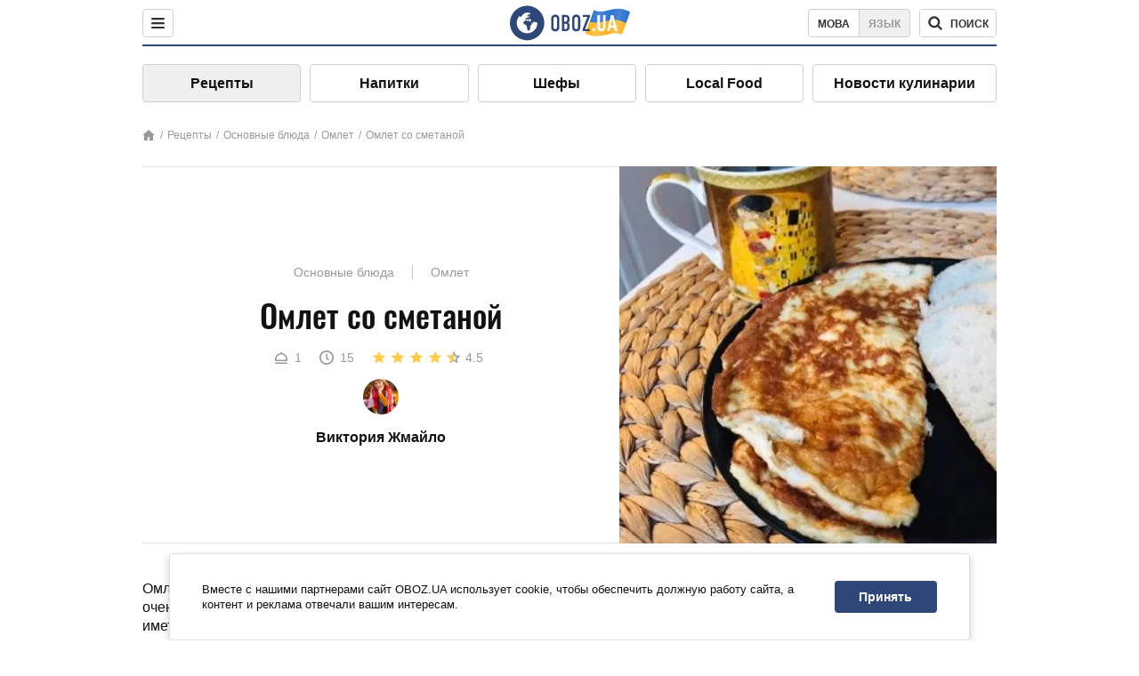

--- FILE ---
content_type: text/html; charset=utf-8
request_url: https://food.obozrevatel.com/osnovnyie-blyuda/omlet-so-smetanoj.htm
body_size: 8749
content:
<!DOCTYPE html><html lang="ru"><head><meta charSet="utf-8"><meta name="viewport" content="width=device-width, initial-scale=1.0, maximum-scale=1"><meta name="theme-color" content="#1C629C"><link rel="manifest" href="/manifest.json"><link rel="dns-prefetch" href="//gaua.hit.gemius.pl"><link rel="preconnect" href="//gaua.hit.gemius.pl"><link rel="dns-prefetch" href="//ndc1.obozrevatel.com"><link rel="preconnect" href="//ndc1.obozrevatel.com"><link rel="preload" href="https://fonts.gstatic.com/s/oswald/v36/TK3_WkUHHAIjg75cFRf3bXL8LICs1_FvsUJiZTaR.woff2" as="font" type="font/woff2" crossOrigin="anonymous"><link rel="preload" href="https://fonts.gstatic.com/s/oswald/v36/TK3_WkUHHAIjg75cFRf3bXL8LICs1_FvsUZiZQ.woff2" as="font" type="font/woff2" crossOrigin="anonymous"><link rel="preload" href="https://fonts.gstatic.com/s/oswald/v36/TK3_WkUHHAIjg75cFRf3bXL8LICs18NvsUZiZQ.woff2" as="font" type="font/woff2" crossOrigin="anonymous"><link rel="preload" href="https://fonts.gstatic.com/s/oswald/v36/TK3_WkUHHAIjg75cFRf3bXL8LICs18NvsUJiZTaR.woff2" as="font" type="font/woff2" crossOrigin="anonymous"><link rel="shortcut icon" href="https://cdn.obozrevatel.com/core/favicon.ico" type="image/x-icon"><link rel="apple-touch-icon" href="https://cdn.obozrevatel.com/core/img/favicons/72x72.png"><link rel="apple-touch-icon" sizes="96x96" href="https://cdn.obozrevatel.com/core/img/favicons/96x96.png"><link rel="apple-touch-icon" sizes="128x128" href="https://cdn.obozrevatel.com/core/img/favicons/128x128.png"><link rel="apple-touch-icon" sizes="144x144" href="https://cdn.obozrevatel.com/core/img/favicons/144x144.png"><link rel="apple-touch-icon-precomposed" href="https://cdn.obozrevatel.com/core/img/favicons/72x72.png"><link rel="apple-touch-icon-precomposed" sizes="96x96" href="https://cdn.obozrevatel.com/core/img/favicons/96x96.png"><link rel="apple-touch-icon-precomposed" sizes="128x128" href="https://cdn.obozrevatel.com/core/img/favicons/128x128.png"><link rel="apple-touch-icon-precomposed" sizes="144x144" href="https://cdn.obozrevatel.com/core/img/favicons/144x144.png"><title>Омлет со сметаной - рецепт приготовления с фото и видео</title><meta name="description" content="Пошаговый рецепт приготовления блюда Омлет со сметаной. Описание рецепта, список необходимых ингредиентов, рекомендации по приготовления и отзывы."><meta property="og:type" content="website"><meta property="og:title" content="Омлет со сметаной - рецепт приготовления с фото и видео"><meta property="og:description" content="Пошаговый рецепт приготовления блюда Омлет со сметаной. Описание рецепта, список необходимых ингредиентов, рекомендации по приготовления и отзывы."><meta property="og:site_name" content="OBOZ.UA"><meta property="og:image" content="https://i.obozrevatel.com/food/recipemain/2019/5/2/screenshot8.jpg?size=1200x630"><meta property="og:image:type" content="image/jpg"><meta property="og:image:width" content="1200px"><meta property="og:image:height" content="630px"><meta property="og:url" content="https://food.obozrevatel.com/osnovnyie-blyuda/omlet-so-smetanoj.htm"><meta name="twitter:card" content="summary_large_image"><meta name="twitter:title" content="Омлет со сметаной - рецепт приготовления с фото и видео"><meta name="twitter:description" content="Пошаговый рецепт приготовления блюда Омлет со сметаной. Описание рецепта, список необходимых ингредиентов, рекомендации по приготовления и отзывы."><meta name="twitter:image" content="https://i.obozrevatel.com/food/recipemain/2019/5/2/screenshot8.jpg?size=1200x630"><meta name="twitter:site" content="@obozrevatel_ua"><meta name="twitter:dnt" content="on"><link rel="amphtml" href="https://food.obozrevatel.com/osnovnyie-blyuda/omlet-so-smetanoj/amp.htm"><link rel="canonical" href="https://food.obozrevatel.com/osnovnyie-blyuda/omlet-so-smetanoj.htm"><link rel="alternate" hrefLang="ru" href="https://food.obozrevatel.com/osnovnyie-blyuda/omlet-so-smetanoj.htm"><link rel="alternate" hrefLang="uk" href="https://food.obozrevatel.com/ukr/osnovnyie-blyuda/omlet-so-smetanoj.htm"><script type="application/ld+json">{"@context":"https://schema.org","@type":"BreadcrumbList","itemListElement":[{"@type":"ListItem","position":1,"item":{"@id":"https://food.obozrevatel.com/","name":"News FoodOboz"}},{"@type":"ListItem","position":2,"item":{"@id":"https://food.obozrevatel.com/recipe/","name":"Рецепты"}},{"@type":"ListItem","position":3,"item":{"@id":"https://food.obozrevatel.com/osnovnyie-blyuda/omlet-so-smetanoj.htm","name":"Омлет со сметаной"}}]}</script><script type="application/ld+json">{"@context":"https://schema.org","@type":"Recipe","url":"https://food.obozrevatel.com/osnovnyie-blyuda/omlet-so-smetanoj.htm","name":"Омлет со сметаной","image":"https://i.obozrevatel.com/food/recipemain/2019/5/2/screenshot8.jpg","cookTime":"PT15M","prepTime":"PT0S","totalTime":"PT15M","datePublished":"2019-05-01T19:06:53.6109660","description":"Омлет со сметаной - отличное блюдо для начала дня. Омлет получится румяным, очень сочным и неимоверно вкусным. Идеально приготовленное блюдо должно ...","keywords":["Яйца","Сметана","Соль","Масло сливочное","Специи","Оливковое масло"],"recipeCategory":"Основные блюда","recipeYield":1,"recipeIngredient":["2 шт. Яйца","2-3 ст. л. Сметана","по вкусу Соль","20-30 г Масло сливочное","по желанию Специи","2 ч. л. Оливковое масло"],"recipeCuisine":null,"nutrition":{"@type":"NutritionInformation","calories":null},"author":{"@type":"Person","name":"Виктория Жмайло"},"publisher":{"@type":"Organization","name":"FoodOboz","logo":{"@type":"ImageObject","url":"https://cdn.obozrevatel.com/food/img/logo-obozrevatel-250x60.png","width":250,"height":60}},"recipeInstructions":[{"@type":"HowToStep","text":"Яйца следует вбить в мерный стакан или другую удобную емкость. Взбалтываем при помощи венчика в пену.","url":"https://food.obozrevatel.com/osnovnyie-blyuda/omlet-so-smetanoj.htm#step1","image":"https://i.obozrevatel.com/food/recipe/2019/5/2/screenshot110.jpg"},{"@type":"HowToStep","text":"Теперь следует добавить сметану. Если вы желаете использовать больше яиц, то следует учитывать, что сметаны требуется чуть больше половины объема яиц (например, 120 мл яиц – 80 мл сметаны). Взбалтываем ингредиенты в пену.","url":"https://food.obozrevatel.com/osnovnyie-blyuda/omlet-so-smetanoj.htm#step2","image":"https://i.obozrevatel.com/food/recipe/2019/5/2/screenshot281.jpg"},{"@type":"HowToStep","text":"На разогретую сковороду отправляем кусочек сливочного масла и добавляем немного оливкового.","url":"https://food.obozrevatel.com/osnovnyie-blyuda/omlet-so-smetanoj.htm#step3","image":"https://i.obozrevatel.com/food/recipe/2019/5/2/screenshot482.jpg"},{"@type":"HowToStep","text":"Далее выливаем взбитую в пену яично-сметанную массу на раскаленную сковороду, равномерно распределяем по поверхности.","url":"https://food.obozrevatel.com/osnovnyie-blyuda/omlet-so-smetanoj.htm#step4","image":"https://i.obozrevatel.com/food/recipe/2019/5/2/screenshot582.jpg"},{"@type":"HowToStep","text":"Затем накрываем крышкой и жарим около 5 минут (верх омлета должен схватиться).","url":"https://food.obozrevatel.com/osnovnyie-blyuda/omlet-so-smetanoj.htm#step5","image":"https://i.obozrevatel.com/food/recipe/2019/5/2/screenshot691.jpg"},{"@type":"HowToStep","text":"Теперь переворачиваем омлет, чтобы получить золотистую корочку с обеих сторон. Для удобства омлет можно разрезать на 2 или 4 части. Закрываем крышкой и оставляем еще на 2 минуты.","url":"https://food.obozrevatel.com/osnovnyie-blyuda/omlet-so-smetanoj.htm#step6","image":"https://i.obozrevatel.com/food/recipe/2019/5/2/screenshot78.jpg"},{"@type":"HowToStep","text":"Румяный и нежный омлет можно подавать на стол с овощами и зеленью по желанию.","url":"https://food.obozrevatel.com/osnovnyie-blyuda/omlet-so-smetanoj.htm#step7","image":"https://i.obozrevatel.com/food/recipe/2019/5/2/screenshot811.jpg"}],"video":{"@context":"https://schema.org","@type":"VideoObject","name":"Омлет со сметаной","description":"Омлет со сметаной - отличное блюдо для начала дня. Омлет получится румяным, очень сочным и неимоверно вкусным. Идеально приготовленное блюдо должно ...","thumbnailUrl":["https://i.obozrevatel.com/food/recipe/2019/5/2/screenshot110.jpg","https://i.obozrevatel.com/food/recipe/2019/5/2/screenshot281.jpg","https://i.obozrevatel.com/food/recipe/2019/5/2/screenshot482.jpg","https://i.obozrevatel.com/food/recipe/2019/5/2/screenshot582.jpg","https://i.obozrevatel.com/food/recipe/2019/5/2/screenshot691.jpg","https://i.obozrevatel.com/food/recipe/2019/5/2/screenshot78.jpg","https://i.obozrevatel.com/food/recipe/2019/5/2/screenshot811.jpg"],"embedUrl":"https://www.youtube.com/watch?v=rITV7-vqZ6g","contentUrl":"https://www.youtube.com/watch?v=rITV7-vqZ6g","uploadDate":"2019-05-01T16:06:53.610Z"},"aggregateRating":{"@type":"AggregateRating","ratingValue":4.5,"ratingCount":610}}</script><script>var _Oboz_Core_language = "ru";var _Oboz_Core_platform = "desktop";var _Oboz_Core_env = "production";</script><link rel="stylesheet" href="https://cdn.obozrevatel.com/food/commons/index.min.css?v=392700263"><script type="application/ld+json">{"@context":"https://schema.org","@type":"WebSite","url":"https://www.obozrevatel.com/rus/","name":"OBOZ.UA","alternateName":"Obozrevatel, News FoodOboz","inLanguage":"ru","author":{"@type":"NewsMediaOrganization","name":"OBOZ.UA","legalName":"ТОВ Золота середина","url":"https://www.obozrevatel.com/rus/","sameAs":["https://www.facebook.com/obozrevatel","https://m.me/obozrevatel","https://www.instagram.com/obozrevatel.ua","https://www.pinterest.com/obozrevatel","https://x.com/obozrevatel_ua","https://t.me/uaobozrevatel","https://www.youtube.com/channel/UC97O_ce8Rm7rE0hjE82joaA","https://uk.wikipedia.org/wiki/%D0%9E%D0%B1%D0%BE%D0%B7%D1%80%D0%B5%D0%B2%D0%B0%D1%82%D0%B5%D0%BB%D1%8C"],"foundingDate":"2001-04-01","logo":{"@type":"ImageObject","url":"https://cdn.obozrevatel.com/news/img/icons/logo/Logo_Blue_Flag.svg","width":600,"height":60},"address":{"@type":"PostalAddress","streetAddress":"вул. Деревообробна, 7","addressLocality":"Київ","postalCode":"01013","addressCountry":{"@type":"Country","name":"UA"}},"contactPoint":{"@type":"ContactPoint","email":"info@obozrevatel.com","telephone":"+380 (44) 205-44-60","contactType":"customer support","areaServed":"UA","availableLanguage":["uk-UA","ru-UA","en-UA"]},"alternateName":"Obozrevatel, News FoodOboz"},"publisher":{"@type":"NewsMediaOrganization","name":"OBOZ.UA","legalName":"ТОВ Золота середина","url":"https://www.obozrevatel.com/rus/","sameAs":["https://www.facebook.com/obozrevatel","https://m.me/obozrevatel","https://www.instagram.com/obozrevatel.ua","https://www.pinterest.com/obozrevatel","https://x.com/obozrevatel_ua","https://t.me/uaobozrevatel","https://www.youtube.com/channel/UC97O_ce8Rm7rE0hjE82joaA","https://uk.wikipedia.org/wiki/%D0%9E%D0%B1%D0%BE%D0%B7%D1%80%D0%B5%D0%B2%D0%B0%D1%82%D0%B5%D0%BB%D1%8C"],"foundingDate":"2001-04-01","logo":{"@type":"ImageObject","url":"https://cdn.obozrevatel.com/news/img/icons/logo/Logo_Blue_Flag.svg","width":600,"height":60},"address":{"@type":"PostalAddress","streetAddress":"вул. Деревообробна, 7","addressLocality":"Київ","postalCode":"01013","addressCountry":{"@type":"Country","name":"UA"}},"contactPoint":{"@type":"ContactPoint","email":"info@obozrevatel.com","telephone":"+380 (44) 205-44-60","contactType":"customer support","areaServed":"UA","availableLanguage":["uk-UA","ru-UA","en-UA"]},"alternateName":"Obozrevatel, News FoodOboz"},"creator":{"@type":"NewsMediaOrganization","name":"OBOZ.UA","legalName":"ТОВ Золота середина","url":"https://www.obozrevatel.com/rus/","sameAs":["https://www.facebook.com/obozrevatel","https://m.me/obozrevatel","https://www.instagram.com/obozrevatel.ua","https://www.pinterest.com/obozrevatel","https://x.com/obozrevatel_ua","https://t.me/uaobozrevatel","https://www.youtube.com/channel/UC97O_ce8Rm7rE0hjE82joaA","https://uk.wikipedia.org/wiki/%D0%9E%D0%B1%D0%BE%D0%B7%D1%80%D0%B5%D0%B2%D0%B0%D1%82%D0%B5%D0%BB%D1%8C"],"foundingDate":"2001-04-01","logo":{"@type":"ImageObject","url":"https://cdn.obozrevatel.com/news/img/icons/logo/Logo_Blue_Flag.svg","width":600,"height":60},"address":{"@type":"PostalAddress","streetAddress":"вул. Деревообробна, 7","addressLocality":"Київ","postalCode":"01013","addressCountry":{"@type":"Country","name":"UA"}},"contactPoint":{"@type":"ContactPoint","email":"info@obozrevatel.com","telephone":"+380 (44) 205-44-60","contactType":"customer support","areaServed":"UA","availableLanguage":["uk-UA","ru-UA","en-UA"]},"alternateName":"Obozrevatel, News FoodOboz"},"potentialAction":{"@type":"SearchAction","target":{"@type":"EntryPoint","urlTemplate":"https://food.obozrevatel.com/search/"},"query-input":{"@type":"PropertyValueSpecification","valueRequired":"http://schema.org/True","valueName":"search_term_string"}}}</script></head><body class=""><noscript><iframe src="https://www.googletagmanager.com/ns.html?id=GTM-5ZV62SC" height="0" width="0" style="display:none;visibility:hidden"></iframe></noscript><img src="https://ndc1.obozrevatel.com/pixel.png?1769900442653" style="visibility: hidden; position: fixed; top: 0; left: 0;"><style>
						:root {
							--footer-bg: url(https://cdn.obozrevatel.com/food/img/footer-cover.png);
							--footer-bg-mobile: url(https://cdn.obozrevatel.com/food/img/footer-cover-mobile.png);
						}
					</style><div class="page --desktop"><script>var _Oboz_Food_pageName = "recipe";var _Oboz_Core_HeaderMenu = {"urlRu":"https://food.obozrevatel.com/osnovnyie-blyuda/omlet-so-smetanoj.htm","urlUa":"https://food.obozrevatel.com/ukr/osnovnyie-blyuda/omlet-so-smetanoj.htm"};</script><header class="header "><div class="header_inner"><div class="header_left"><div class="menu"><button class="menu_btn"><img class="menu_icon --close" src="https://cdn.obozrevatel.com/core/img/icons/common/close-rounded-bold-grey-dark.svg" alt="" aria-hidden><img class="menu_icon " src="https://cdn.obozrevatel.com/core/img/icons/common/menu-rounded-grey-dark.svg" alt="" aria-hidden></button></div></div><a href="https://food.obozrevatel.com/" class="header_logo"><img class="header_logoImg" src="https://cdn.obozrevatel.com/food/img/icons/logo-blue.svg" aria-hidden alt="FoodOboz"></a><div class="header_right"><nav class="langSwitcher"><a class="langSwitcher_link --ukr" href="https://food.obozrevatel.com/ukr/osnovnyie-blyuda/omlet-so-smetanoj.htm">Мова</a><a class="langSwitcher_link --active" href="https://food.obozrevatel.com/osnovnyie-blyuda/omlet-so-smetanoj.htm">Язык</a></nav><nav class="headerSearch" data-project="food"><form class="headerSearch_form"><input class="headerSearch_input" type="search" name="search" placeholder="Поиск по новостям и публикациям" autoComplete="off" aria-label="Поисковая строка" disabled><button class="headerSearch_btn" type="submit"><img class="headerSearch_icon" src="https://cdn.obozrevatel.com/core/img/icons/common/search-grey-dark.svg" alt="" aria-hidden><span class="headerSearch_btn_text">поиск</span></button><button class="headerSearch_btn --close" type="button"><img class="headerSearch_icon" src="https://cdn.obozrevatel.com/core/img/icons/common/close-rounded-bold-grey-dark.svg" alt="" aria-hidden></button></form></nav></div></div></header><nav class="navigation"><ul class="navigation_list"><li class="navigation_item --active"><a class="navigation_itemLink" href="https://food.obozrevatel.com/recipe/"> Рецепты</a></li><li class="navigation_item"><a class="navigation_itemLink" href="https://food.obozrevatel.com/napitki/">  Напитки</a></li><li class="navigation_item"><a class="navigation_itemLink" href="https://food.obozrevatel.com/chefs/"> Шефы</a></li><li class="navigation_item"><a class="navigation_itemLink" href="https://food.obozrevatel.com/localfood/">Local Food</a></li><li class="navigation_item"><a class="navigation_itemLink" href="https://food.obozrevatel.com/novosti-kulinarii/">Новости кулинарии</a></li></ul></nav><nav class="breadcrumbs"><ol class="breadcrumbs_items"><li><a class="breadcrumbs_logo" href="https://food.obozrevatel.com/" title="Главная"><img class="breadcrumbs_logoIcon" src="https://cdn.obozrevatel.com/food/img/icons/home-grey.svg" alt="home logo"></a></li><li><a class="breadcrumbs_item" href="https://food.obozrevatel.com/recipe/">Рецепты</a></li><li><a class="breadcrumbs_item" href="https://food.obozrevatel.com/osnovnyie-blyuda/">Основные блюда</a></li><li><a class="breadcrumbs_item" href="https://food.obozrevatel.com/osnovnyie-blyuda/omlet/">Омлет</a></li><li><a class="breadcrumbs_item" href="https://food.obozrevatel.com/osnovnyie-blyuda/omlet-so-smetanoj.htm">Омлет со сметаной</a></li></ol></nav><main class="recipeFull"><header class="recipeFull_header"><div class="recipeFull_headerInfo"><p class="recipeFull_categories"><a href="https://food.obozrevatel.com/osnovnyie-blyuda/" class="recipeFull_categoryItem">Основные блюда</a><a href="https://food.obozrevatel.com/osnovnyie-blyuda/omlet/" class="recipeFull_categoryItem">Омлет</a></p><h1 class="recipeFull_title">Омлет со сметаной</h1><div class="recipeFull_infoRate"><footer class="recipeInfo"><div class="recipeInfo_item"><img class="recipeInfo_icon" src="https://cdn.obozrevatel.com/food/img/icons/portion.svg" aria-hidden alt=""><span class="recipeInfo_value">1</span></div><div class="recipeInfo_item"><img class="recipeInfo_icon" src="https://cdn.obozrevatel.com/food/img/icons/timer.svg" aria-hidden alt=""><span class="recipeInfo_value">15</span></div></footer><div class="rate_wrap"><div class="rate" data-recipe-id="3392"><img class="rate_icon" src="https://cdn.obozrevatel.com/food/img/icons/star-yellow.svg" aria-hidden alt="" data-star-count="1"><img class="rate_icon" src="https://cdn.obozrevatel.com/food/img/icons/star-yellow.svg" aria-hidden alt="" data-star-count="2"><img class="rate_icon" src="https://cdn.obozrevatel.com/food/img/icons/star-yellow.svg" aria-hidden alt="" data-star-count="3"><img class="rate_icon" src="https://cdn.obozrevatel.com/food/img/icons/star-yellow.svg" aria-hidden alt="" data-star-count="4"><img class="rate_icon" src="https://cdn.obozrevatel.com/food/img/icons/star-half-yellow.svg" aria-hidden alt="" data-star-count="5"><span class="rate_value">4.5</span></div></div></div><div class="cook"><div class="cook_imgWrap"><a href="https://food.obozrevatel.com/chefs/viktoriya-zhmajlo/"><img class="lazyImg cook_img" style="min-height: px;" alt="Виктория Жмайло" src="https://i.obozrevatel.com/food/chefs/2022/2/1/7549605233031610597551418764972646958891008n.jpg" data-srcset=" 						 						" srcSet="https://cdn.obozrevatel.com/core/img/lazy1x1.png 100w" sizes="(min-width: 1500px) 100vw 				 				"></a></div><a class="cook_name" href="https://food.obozrevatel.com/chefs/viktoriya-zhmajlo/">Виктория Жмайло</a></div><span class="recipeFull_author">Виктория Жмайло</span><a class="recipeFull_authorRecipesLink" href="#">Все рецепты повара</a></div><img class="recipeFull_mainImg" alt="Омлет со сметаной" src="https://i.obozrevatel.com/food/recipemain/2019/5/2/screenshot8.jpg?size=636x424" srcSet="https://i.obozrevatel.com/food/recipemain/2019/5/2/screenshot8.jpg?size=636x424 1500w , https://i.obozrevatel.com/food/recipemain/2019/5/2/screenshot8.jpg?size=424x424 1000w" sizes="(min-width: 1500px) 100vw 				, (max-width: 1499px) 40vw 				, (max-width: 999px) 20vw"></header><div class="recipeFull_wrap"><div class="recipeFull_leftCol"><div class="recipeFull_descr"><p>Омлет со сметаной - отличное блюдо для начала дня. Омлет получится румяным, очень сочным и неимоверно вкусным. Идеально приготовленное блюдо должно иметь нежную текстуру и красивую золотистую корочку сверху. Для такого результата вам не придется тратить много усилий, что несомненно порадует современных хозяек. Для подачи на стол омлет можно нарезать на части. Рекомендуем дополнить блюдо овощами и зеленью. Приятного аппетита и удачи!</p></div><div class="recipeFull_ingredients"><h2 class="heading"><span class="heading_title">Ингредиенты</span></h2><table class="recipeFull_ingredientsTable"><tbody class="recipeFull_ingredientsTableBody"><tr class="recipeFull_ingredientItemTr"><td class="recipeFull_ingredientItem"><a class="recipeFull_ingredientTitle" href="https://food.obozrevatel.com/ingredients/yajtso/">Яйца</a><span class="recipeFull_ingredientBorder"></span><span class="recipeFull_ingredientAmount">2 шт.</span></td></tr><tr class="recipeFull_ingredientItemTr"><td class="recipeFull_ingredientItem"><a class="recipeFull_ingredientTitle" href="https://food.obozrevatel.com/ingredients/smetana/">Сметана</a><span class="recipeFull_ingredientBorder"></span><span class="recipeFull_ingredientAmount">2-3 ст. л.</span></td></tr><tr class="recipeFull_ingredientItemTr"><td class="recipeFull_ingredientItem"><span class="recipeFull_ingredientTitle">Соль</span><span class="recipeFull_ingredientBorder"></span><span class="recipeFull_ingredientAmount">по вкусу</span></td></tr><tr class="recipeFull_ingredientItemTr"><td class="recipeFull_ingredientItem"><span class="recipeFull_ingredientTitle">Масло сливочное</span><span class="recipeFull_ingredientBorder"></span><span class="recipeFull_ingredientAmount">20-30 г</span></td></tr><tr class="recipeFull_ingredientItemTr"><td class="recipeFull_ingredientItem"><span class="recipeFull_ingredientTitle">Специи</span><span class="recipeFull_ingredientBorder"></span><span class="recipeFull_ingredientAmount">по желанию</span></td></tr><tr class="recipeFull_ingredientItemTr"><td class="recipeFull_ingredientItem"><span class="recipeFull_ingredientTitle">Оливковое масло</span><span class="recipeFull_ingredientBorder"></span><span class="recipeFull_ingredientAmount">2 ч. л.</span></td></tr></tbody></table><div class="recipeFull_ingredientsBottomInfo"></div></div><div class="recipeFull_cookSteps"><h2 class="heading"><span class="heading_title">Приготовление</span></h2><div class="recipeFull_cookStepsVideoWrap"><iframe class="recipeFull_cookStepsVideo" width="630" height="420" src="https://www.youtube.com/embed/rITV7-vqZ6g" allow="accelerometer; autoplay; encrypted-media; gyroscope; picture-in-picture; fullscreen" frameBorder="0"></iframe></div><div class="recipeFull_cookStepsSteps"><div class="recipeFull_cookStep" id="step1"><img class="lazyImg recipeFull_cookStepImg" style="min-height: 200px;" alt="cook step" src="https://i.obozrevatel.com/food/recipe/2019/5/2/screenshot110.jpg" data-srcset=" 						 						" srcSet="https://cdn.obozrevatel.com/core/img/lazy3x2.png 100w" sizes="(min-width: 1500px) 100vw 				 				"><div class="recipeFull_cookStepDescrWrap"><div class="recipeFull_cookStepCount">1</div><div class="recipeFull_cookStepDescr"><p>Яйца следует вбить в мерный стакан или другую удобную емкость. Взбалтываем при помощи венчика в пену.</p></div></div></div><div class="recipeFull_cookStep" id="step2"><img class="lazyImg recipeFull_cookStepImg" style="min-height: 200px;" alt="cook step" src="https://i.obozrevatel.com/food/recipe/2019/5/2/screenshot281.jpg" data-srcset=" 						 						" srcSet="https://cdn.obozrevatel.com/core/img/lazy3x2.png 100w" sizes="(min-width: 1500px) 100vw 				 				"><div class="recipeFull_cookStepDescrWrap"><div class="recipeFull_cookStepCount">2</div><div class="recipeFull_cookStepDescr"><p>Теперь следует добавить сметану. Если вы желаете использовать больше яиц, то следует учитывать, что сметаны требуется чуть больше половины объема яиц (например, 120 мл яиц &ndash; 80 мл сметаны). Взбалтываем ингредиенты в пену.</p></div></div></div><div class="recipeFull_cookStep" id="step3"><img class="lazyImg recipeFull_cookStepImg" style="min-height: 200px;" alt="cook step" src="https://i.obozrevatel.com/food/recipe/2019/5/2/screenshot482.jpg" data-srcset=" 						 						" srcSet="https://cdn.obozrevatel.com/core/img/lazy3x2.png 100w" sizes="(min-width: 1500px) 100vw 				 				"><div class="recipeFull_cookStepDescrWrap"><div class="recipeFull_cookStepCount">3</div><div class="recipeFull_cookStepDescr"><p>На разогретую сковороду отправляем кусочек сливочного масла и добавляем немного оливкового.</p></div></div></div><div class="recipeFull_cookStep" id="step4"><img class="lazyImg recipeFull_cookStepImg" style="min-height: 200px;" alt="cook step" src="https://i.obozrevatel.com/food/recipe/2019/5/2/screenshot582.jpg" data-srcset=" 						 						" srcSet="https://cdn.obozrevatel.com/core/img/lazy3x2.png 100w" sizes="(min-width: 1500px) 100vw 				 				"><div class="recipeFull_cookStepDescrWrap"><div class="recipeFull_cookStepCount">4</div><div class="recipeFull_cookStepDescr"><p>Далее выливаем взбитую в пену яично-сметанную массу на раскаленную сковороду, равномерно распределяем по поверхности.</p></div></div></div><div class="recipeFull_cookStep" id="step5"><img class="lazyImg recipeFull_cookStepImg" style="min-height: 200px;" alt="cook step" src="https://i.obozrevatel.com/food/recipe/2019/5/2/screenshot691.jpg" data-srcset=" 						 						" srcSet="https://cdn.obozrevatel.com/core/img/lazy3x2.png 100w" sizes="(min-width: 1500px) 100vw 				 				"><div class="recipeFull_cookStepDescrWrap"><div class="recipeFull_cookStepCount">5</div><div class="recipeFull_cookStepDescr"><p>Затем накрываем крышкой и жарим около 5 минут (верх омлета должен схватиться).</p></div></div></div><div class="recipeFull_cookStep" id="step6"><img class="lazyImg recipeFull_cookStepImg" style="min-height: 200px;" alt="cook step" src="https://i.obozrevatel.com/food/recipe/2019/5/2/screenshot78.jpg" data-srcset=" 						 						" srcSet="https://cdn.obozrevatel.com/core/img/lazy3x2.png 100w" sizes="(min-width: 1500px) 100vw 				 				"><div class="recipeFull_cookStepDescrWrap"><div class="recipeFull_cookStepCount">6</div><div class="recipeFull_cookStepDescr"><p>Теперь переворачиваем омлет, чтобы получить золотистую корочку с обеих сторон. Для удобства омлет можно разрезать на 2 или 4 части. Закрываем крышкой и оставляем еще на 2 минуты.</p></div></div></div><div class="recipeFull_cookStep" id="step7"><img class="lazyImg recipeFull_cookStepImg" style="min-height: 200px;" alt="cook step" src="https://i.obozrevatel.com/food/recipe/2019/5/2/screenshot811.jpg" data-srcset=" 						 						" srcSet="https://cdn.obozrevatel.com/core/img/lazy3x2.png 100w" sizes="(min-width: 1500px) 100vw 				 				"><div class="recipeFull_cookStepDescrWrap"><div class="recipeFull_cookStepCount">7</div><div class="recipeFull_cookStepDescr"><p>Румяный и нежный омлет можно подавать на стол с овощами и зеленью по желанию.</p></div></div></div></div><div class="recipeFull_downloadRecipe"><div class="rate_wrap --bottom"><div class="rate --bottom" data-recipe-id="3392"><div class="rate_text">Оценить рецепт</div><img class="rate_icon" src="https://cdn.obozrevatel.com/food/img/icons/star-yellow.svg" aria-hidden alt="" data-star-count="1"><img class="rate_icon" src="https://cdn.obozrevatel.com/food/img/icons/star-yellow.svg" aria-hidden alt="" data-star-count="2"><img class="rate_icon" src="https://cdn.obozrevatel.com/food/img/icons/star-yellow.svg" aria-hidden alt="" data-star-count="3"><img class="rate_icon" src="https://cdn.obozrevatel.com/food/img/icons/star-yellow.svg" aria-hidden alt="" data-star-count="4"><img class="rate_icon" src="https://cdn.obozrevatel.com/food/img/icons/star-half-yellow.svg" aria-hidden alt="" data-star-count="5"><span class="rate_value">4.5</span><span class="rate_thanksText">Спасибо за вашу оценку!</span></div></div></div></div><div class="recipeFull_commentsAndShare"><aside class="comments"><button class="comments_showBtn"><span class="comments_showBtn_text"><span class="comments_showBtn_textFirst">показать </span>комментарии</span></button></aside><aside class="share"><span class="share_text">Поделиться:</span><a class="share_link" href="https://www.facebook.com/sharer.php?u=https://food.obozrevatel.com/osnovnyie-blyuda/omlet-so-smetanoj.htm" rel="noopener" target="_blank"><img class="share_img" src="https://cdn.obozrevatel.com/core/img/icons/social/facebook-circle.svg" alt="" aria-hidden></a><a class="share_link" href="https://twitter.com/intent/tweet?url=https://food.obozrevatel.com/osnovnyie-blyuda/omlet-so-smetanoj.htm" rel="noopener" target="_blank"><img class="share_img" src="https://cdn.obozrevatel.com/food/img/social/twitter.svg" aria-hidden alt=""></a><a class="share_link" href="https://telegram.me/share/url?url=https://food.obozrevatel.com/osnovnyie-blyuda/omlet-so-smetanoj.htm&text=Омлет со сметаной" rel="noopener" target="_blank"><img class="share_img" src="https://cdn.obozrevatel.com/food/img/social/telegram.svg" aria-hidden alt=""></a><a class="share_link" href="https://www.facebook.com/dialog/send?display=popup&link=https://food.obozrevatel.com/osnovnyie-blyuda/omlet-so-smetanoj.htm&redirect_uri=https://food.obozrevatel.com/osnovnyie-blyuda/omlet-so-smetanoj.htm" rel="noopener" target="_blank"><img class="share_img" src="https://cdn.obozrevatel.com/food/img/social/messanger.svg" aria-hidden alt=""></a></aside></div><div class="fb-comments" data-href="https://food.obozrevatel.com/osnovnyie-blyuda/omlet-so-smetanoj.htm" data-numposts="5" data-width="100%"></div></div><div class="recipeFull_rightCol"></div></div></main><article class="section --similarRecipes"><div class="section_heading"><h2 class="heading"><span class="heading_title">Похожие рецепты</span></h2></div><div class="section_content carousel"><article class="recipe"><div class="recipe_imgWrap"><a class="recipe_imgLink" href="https://food.obozrevatel.com/osnovnyie-blyuda/varenyij-omlet.htm" rel="bookmark"><img class="lazyImg recipe_img" style="min-height: 200px;" alt="Вареный омлет" src="https://i.obozrevatel.com/food/recipemain/2019/5/9/screenshot1.jpg?size=1944x924" data-srcset="https://i.obozrevatel.com/food/recipemain/2019/5/9/screenshot1.jpg?size=300x200 1500w , https://i.obozrevatel.com/food/recipemain/2019/5/9/screenshot1.jpg?size=300x200 1000w" srcSet="https://cdn.obozrevatel.com/core/img/lazy3x2.png 100w" sizes="(min-width: 1500px) 100vw 				, (max-width: 1499px) 40vw 				, (max-width: 999px) 20vw"><div class="playBtn"></div></a></div><h3 class="recipe_title"><a class="recipe_titleLink" href="https://food.obozrevatel.com/osnovnyie-blyuda/varenyij-omlet.htm" rel="bookmark">Вареный омлет</a></h3><div class="recipe_descr">Вареный омлет - довольно простой и оригинальный рецепт. Данное блюдо прекрасно подойдет людям, которые не использую растительное масло и предпочитают ...</div><div class="recipe_footer"><div class="recipe_footerInner"><div class="recipe_footerTop"><div class="cook"><div class="cook_imgWrap"><a href="https://food.obozrevatel.com/chefs/viktoriya-zhmajlo/"><img class="lazyImg cook_img" style="min-height: px;" alt="Виктория Жмайло" src="https://i.obozrevatel.com/food/chefs/2022/2/1/7549605233031610597551418764972646958891008n.jpg" data-srcset=" 						 						" srcSet="https://cdn.obozrevatel.com/core/img/lazy1x1.png 100w" sizes="(min-width: 1500px) 100vw 				 				"></a></div><a class="cook_name" href="https://food.obozrevatel.com/chefs/viktoriya-zhmajlo/">Виктория Жмайло</a></div></div><footer class="recipeInfo"><div class="recipeInfo_item"><img class="recipeInfo_icon" src="https://cdn.obozrevatel.com/food/img/icons/portion.svg" aria-hidden alt=""><span class="recipeInfo_value">1</span></div><div class="recipeInfo_item"><img class="recipeInfo_icon" src="https://cdn.obozrevatel.com/food/img/icons/timer.svg" aria-hidden alt=""><span class="recipeInfo_value">20</span></div><div class="recipeInfo_item"><img class="recipeInfo_icon" src="https://cdn.obozrevatel.com/food/img/icons/star.svg" aria-hidden alt=""><span class="recipeInfo_value">4</span></div></footer></div></div></article><article class="recipe"><div class="recipe_imgWrap"><a class="recipe_imgLink" href="https://food.obozrevatel.com/osnovnyie-blyuda/omlet-s-tvorogom.htm" rel="bookmark"><img class="lazyImg recipe_img" style="min-height: 200px;" alt="Омлет с творогом" src="https://i.obozrevatel.com/food/recipemain/2019/5/1/screenshot12.jpg?size=1944x924" data-srcset="https://i.obozrevatel.com/food/recipemain/2019/5/1/screenshot12.jpg?size=300x200 1500w , https://i.obozrevatel.com/food/recipemain/2019/5/1/screenshot12.jpg?size=300x200 1000w" srcSet="https://cdn.obozrevatel.com/core/img/lazy3x2.png 100w" sizes="(min-width: 1500px) 100vw 				, (max-width: 1499px) 40vw 				, (max-width: 999px) 20vw"><div class="playBtn"></div></a></div><h3 class="recipe_title"><a class="recipe_titleLink" href="https://food.obozrevatel.com/osnovnyie-blyuda/omlet-s-tvorogom.htm" rel="bookmark">Омлет с творогом</a></h3><div class="recipe_descr">Нежный и вкусный завтрак легко приготовить по нашему рецепту. Омлет с творогом идеальное блюдо, которое можно сделать, даже если вы опаздываете. ...</div><div class="recipe_footer"><div class="recipe_footerInner"><div class="recipe_footerTop"><div class="cook"><div class="cook_imgWrap"><a href="https://food.obozrevatel.com/chefs/viktoriya-zhmajlo/"><img class="lazyImg cook_img" style="min-height: px;" alt="Виктория Жмайло" src="https://i.obozrevatel.com/food/chefs/2022/2/1/7549605233031610597551418764972646958891008n.jpg" data-srcset=" 						 						" srcSet="https://cdn.obozrevatel.com/core/img/lazy1x1.png 100w" sizes="(min-width: 1500px) 100vw 				 				"></a></div><a class="cook_name" href="https://food.obozrevatel.com/chefs/viktoriya-zhmajlo/">Виктория Жмайло</a></div></div><footer class="recipeInfo"><div class="recipeInfo_item"><img class="recipeInfo_icon" src="https://cdn.obozrevatel.com/food/img/icons/portion.svg" aria-hidden alt=""><span class="recipeInfo_value">2</span></div><div class="recipeInfo_item"><img class="recipeInfo_icon" src="https://cdn.obozrevatel.com/food/img/icons/timer.svg" aria-hidden alt=""><span class="recipeInfo_value">15</span></div><div class="recipeInfo_item"><img class="recipeInfo_icon" src="https://cdn.obozrevatel.com/food/img/icons/star.svg" aria-hidden alt=""><span class="recipeInfo_value">5</span></div></footer></div></div></article><article class="recipe"><div class="recipe_imgWrap"><a class="recipe_imgLink" href="https://food.obozrevatel.com/osnovnyie-blyuda/omlet-s-syirom.htm" rel="bookmark"><img class="lazyImg recipe_img" style="min-height: 200px;" alt="Омлет с сыром" src="https://i.obozrevatel.com/food/recipemain/2019/4/18/screenshot110.jpg?size=1944x924" data-srcset="https://i.obozrevatel.com/food/recipemain/2019/4/18/screenshot110.jpg?size=300x200 1500w , https://i.obozrevatel.com/food/recipemain/2019/4/18/screenshot110.jpg?size=300x200 1000w" srcSet="https://cdn.obozrevatel.com/core/img/lazy3x2.png 100w" sizes="(min-width: 1500px) 100vw 				, (max-width: 1499px) 40vw 				, (max-width: 999px) 20vw"><div class="playBtn"></div></a></div><h3 class="recipe_title"><a class="recipe_titleLink" href="https://food.obozrevatel.com/osnovnyie-blyuda/omlet-s-syirom.htm" rel="bookmark">Омлет с сыром</a></h3><div class="recipe_descr">Как поднять себе настроение с самого утра? Рекомендуем приготовить омлет с сыром. Нежный французский омлет получается сытным и вкусным. По желанию вы ...</div><div class="recipe_footer"><div class="recipe_footerInner"><div class="recipe_footerTop"><div class="cook"><div class="cook_imgWrap"><a href="https://food.obozrevatel.com/chefs/viktoriya-zhmajlo/"><img class="lazyImg cook_img" style="min-height: px;" alt="Виктория Жмайло" src="https://i.obozrevatel.com/food/chefs/2022/2/1/7549605233031610597551418764972646958891008n.jpg" data-srcset=" 						 						" srcSet="https://cdn.obozrevatel.com/core/img/lazy1x1.png 100w" sizes="(min-width: 1500px) 100vw 				 				"></a></div><a class="cook_name" href="https://food.obozrevatel.com/chefs/viktoriya-zhmajlo/">Виктория Жмайло</a></div></div><footer class="recipeInfo"><div class="recipeInfo_item"><img class="recipeInfo_icon" src="https://cdn.obozrevatel.com/food/img/icons/portion.svg" aria-hidden alt=""><span class="recipeInfo_value">1</span></div><div class="recipeInfo_item"><img class="recipeInfo_icon" src="https://cdn.obozrevatel.com/food/img/icons/timer.svg" aria-hidden alt=""><span class="recipeInfo_value">15</span></div><div class="recipeInfo_item"><img class="recipeInfo_icon" src="https://cdn.obozrevatel.com/food/img/icons/star.svg" aria-hidden alt=""><span class="recipeInfo_value">4.5</span></div></footer></div></div></article><article class="recipe"><div class="recipe_imgWrap"><a class="recipe_imgLink" href="https://food.obozrevatel.com/osnovnyie-blyuda/omlet-s-mukoj.htm" rel="bookmark"><img class="lazyImg recipe_img" style="min-height: 200px;" alt="Омлет с мукой" src="https://i.obozrevatel.com/food/recipemain/2019/5/6/screenshot16.jpg?size=1944x924" data-srcset="https://i.obozrevatel.com/food/recipemain/2019/5/6/screenshot16.jpg?size=300x200 1500w , https://i.obozrevatel.com/food/recipemain/2019/5/6/screenshot16.jpg?size=300x200 1000w" srcSet="https://cdn.obozrevatel.com/core/img/lazy3x2.png 100w" sizes="(min-width: 1500px) 100vw 				, (max-width: 1499px) 40vw 				, (max-width: 999px) 20vw"><div class="playBtn"></div></a></div><h3 class="recipe_title"><a class="recipe_titleLink" href="https://food.obozrevatel.com/osnovnyie-blyuda/omlet-s-mukoj.htm" rel="bookmark">Омлет с мукой</a></h3><div class="recipe_descr">Омлет c мукой требуется запекать 20 минут в духовке, зато результат получается превосходным. Румяный омлет является отличным блюдом для начала дня. ...</div><div class="recipe_footer"><div class="recipe_footerInner"><div class="recipe_footerTop"><div class="cook"><div class="cook_imgWrap"><a href="https://food.obozrevatel.com/chefs/viktoriya-zhmajlo/"><img class="lazyImg cook_img" style="min-height: px;" alt="Виктория Жмайло" src="https://i.obozrevatel.com/food/chefs/2022/2/1/7549605233031610597551418764972646958891008n.jpg" data-srcset=" 						 						" srcSet="https://cdn.obozrevatel.com/core/img/lazy1x1.png 100w" sizes="(min-width: 1500px) 100vw 				 				"></a></div><a class="cook_name" href="https://food.obozrevatel.com/chefs/viktoriya-zhmajlo/">Виктория Жмайло</a></div></div><footer class="recipeInfo"><div class="recipeInfo_item"><img class="recipeInfo_icon" src="https://cdn.obozrevatel.com/food/img/icons/portion.svg" aria-hidden alt=""><span class="recipeInfo_value">1</span></div><div class="recipeInfo_item"><img class="recipeInfo_icon" src="https://cdn.obozrevatel.com/food/img/icons/timer.svg" aria-hidden alt=""><span class="recipeInfo_value">25</span></div><div class="recipeInfo_item"><img class="recipeInfo_icon" src="https://cdn.obozrevatel.com/food/img/icons/star.svg" aria-hidden alt=""><span class="recipeInfo_value">5</span></div></footer></div></div></article><article class="recipe"><div class="recipe_imgWrap"><a class="recipe_imgLink" href="https://food.obozrevatel.com/osnovnyie-blyuda/omlet-na-skovorode.htm" rel="bookmark"><img class="lazyImg recipe_img" style="min-height: 200px;" alt="Омлет на сковороде" src="https://i.obozrevatel.com/food/recipemain/2019/5/1/screenshot15.jpg?size=1944x924" data-srcset="https://i.obozrevatel.com/food/recipemain/2019/5/1/screenshot15.jpg?size=300x200 1500w , https://i.obozrevatel.com/food/recipemain/2019/5/1/screenshot15.jpg?size=300x200 1000w" srcSet="https://cdn.obozrevatel.com/core/img/lazy3x2.png 100w" sizes="(min-width: 1500px) 100vw 				, (max-width: 1499px) 40vw 				, (max-width: 999px) 20vw"><div class="playBtn"></div></a></div><h3 class="recipe_title"><a class="recipe_titleLink" href="https://food.obozrevatel.com/osnovnyie-blyuda/omlet-na-skovorode.htm" rel="bookmark">Омлет на сковороде</a></h3><div class="recipe_descr">Омлет на сковороде готовится за считанные минуты. Этим идеальным блюдом можно легко накормить семью на скорую руку. Используя минимум ингредиентов, ...</div><div class="recipe_footer"><div class="recipe_footerInner"><div class="recipe_footerTop"><div class="cook"><div class="cook_imgWrap"><a href="https://food.obozrevatel.com/chefs/viktoriya-zhmajlo/"><img class="lazyImg cook_img" style="min-height: px;" alt="Виктория Жмайло" src="https://i.obozrevatel.com/food/chefs/2022/2/1/7549605233031610597551418764972646958891008n.jpg" data-srcset=" 						 						" srcSet="https://cdn.obozrevatel.com/core/img/lazy1x1.png 100w" sizes="(min-width: 1500px) 100vw 				 				"></a></div><a class="cook_name" href="https://food.obozrevatel.com/chefs/viktoriya-zhmajlo/">Виктория Жмайло</a></div></div><footer class="recipeInfo"><div class="recipeInfo_item"><img class="recipeInfo_icon" src="https://cdn.obozrevatel.com/food/img/icons/portion.svg" aria-hidden alt=""><span class="recipeInfo_value">1</span></div><div class="recipeInfo_item"><img class="recipeInfo_icon" src="https://cdn.obozrevatel.com/food/img/icons/timer.svg" aria-hidden alt=""><span class="recipeInfo_value">15</span></div><div class="recipeInfo_item"><img class="recipeInfo_icon" src="https://cdn.obozrevatel.com/food/img/icons/star.svg" aria-hidden alt=""><span class="recipeInfo_value">4.5</span></div></footer></div></div></article><article class="recipe"><div class="recipe_imgWrap"><a class="recipe_imgLink" href="https://food.obozrevatel.com/osnovnyie-blyuda/omlet-s-ovoschami.htm" rel="bookmark"><img class="lazyImg recipe_img" style="min-height: 200px;" alt="Омлет с овощами" src="https://i.obozrevatel.com/food/recipemain/2019/5/3/screenshot1.jpg?size=1944x924" data-srcset="https://i.obozrevatel.com/food/recipemain/2019/5/3/screenshot1.jpg?size=300x200 1500w , https://i.obozrevatel.com/food/recipemain/2019/5/3/screenshot1.jpg?size=300x200 1000w" srcSet="https://cdn.obozrevatel.com/core/img/lazy3x2.png 100w" sizes="(min-width: 1500px) 100vw 				, (max-width: 1499px) 40vw 				, (max-width: 999px) 20vw"><div class="playBtn"></div></a></div><h3 class="recipe_title"><a class="recipe_titleLink" href="https://food.obozrevatel.com/osnovnyie-blyuda/omlet-s-ovoschami.htm" rel="bookmark">Омлет с овощами</a></h3><div class="recipe_descr">Омлет с овощами полезный и быстрый в приготовлении завтрак. Вы можете использовать любые овощи по вашему вкусу. Мы рекомендуем попробовать сочетание ...</div><div class="recipe_footer"><div class="recipe_footerInner"><div class="recipe_footerTop"><div class="cook"><div class="cook_imgWrap"><a href="https://food.obozrevatel.com/chefs/viktoriya-zhmajlo/"><img class="lazyImg cook_img" style="min-height: px;" alt="Виктория Жмайло" src="https://i.obozrevatel.com/food/chefs/2022/2/1/7549605233031610597551418764972646958891008n.jpg" data-srcset=" 						 						" srcSet="https://cdn.obozrevatel.com/core/img/lazy1x1.png 100w" sizes="(min-width: 1500px) 100vw 				 				"></a></div><a class="cook_name" href="https://food.obozrevatel.com/chefs/viktoriya-zhmajlo/">Виктория Жмайло</a></div></div><footer class="recipeInfo"><div class="recipeInfo_item"><img class="recipeInfo_icon" src="https://cdn.obozrevatel.com/food/img/icons/portion.svg" aria-hidden alt=""><span class="recipeInfo_value">4</span></div><div class="recipeInfo_item"><img class="recipeInfo_icon" src="https://cdn.obozrevatel.com/food/img/icons/timer.svg" aria-hidden alt=""><span class="recipeInfo_value">20</span></div><div class="recipeInfo_item"><img class="recipeInfo_icon" src="https://cdn.obozrevatel.com/food/img/icons/star.svg" aria-hidden alt=""><span class="recipeInfo_value">5</span></div></footer></div></div></article><article class="recipe"><div class="recipe_imgWrap"><a class="recipe_imgLink" href="https://food.obozrevatel.com/osnovnyie-blyuda/omlet-belkovyij.htm" rel="bookmark"><img class="lazyImg recipe_img" style="min-height: 200px;" alt="Омлет белковый" src="https://i.obozrevatel.com/food/recipemain/2019/5/2/screenshot59.jpg?size=1944x924" data-srcset="https://i.obozrevatel.com/food/recipemain/2019/5/2/screenshot59.jpg?size=300x200 1500w , https://i.obozrevatel.com/food/recipemain/2019/5/2/screenshot59.jpg?size=300x200 1000w" srcSet="https://cdn.obozrevatel.com/core/img/lazy3x2.png 100w" sizes="(min-width: 1500px) 100vw 				, (max-width: 1499px) 40vw 				, (max-width: 999px) 20vw"><div class="playBtn"></div></a></div><h3 class="recipe_title"><a class="recipe_titleLink" href="https://food.obozrevatel.com/osnovnyie-blyuda/omlet-belkovyij.htm" rel="bookmark">Омлет белковый</a></h3><div class="recipe_descr">Омлет белковый это то, что нужно для заряда энергией на целый день. Готовить его очень просто и времени потребуется всего 5 минут. Так что данное ...</div><div class="recipe_footer"><div class="recipe_footerInner"><div class="recipe_footerTop"><div class="cook"><div class="cook_imgWrap"><a href="https://food.obozrevatel.com/chefs/viktoriya-zhmajlo/"><img class="lazyImg cook_img" style="min-height: px;" alt="Виктория Жмайло" src="https://i.obozrevatel.com/food/chefs/2022/2/1/7549605233031610597551418764972646958891008n.jpg" data-srcset=" 						 						" srcSet="https://cdn.obozrevatel.com/core/img/lazy1x1.png 100w" sizes="(min-width: 1500px) 100vw 				 				"></a></div><a class="cook_name" href="https://food.obozrevatel.com/chefs/viktoriya-zhmajlo/">Виктория Жмайло</a></div></div><footer class="recipeInfo"><div class="recipeInfo_item"><img class="recipeInfo_icon" src="https://cdn.obozrevatel.com/food/img/icons/portion.svg" aria-hidden alt=""><span class="recipeInfo_value">1</span></div><div class="recipeInfo_item"><img class="recipeInfo_icon" src="https://cdn.obozrevatel.com/food/img/icons/timer.svg" aria-hidden alt=""><span class="recipeInfo_value">8</span></div><div class="recipeInfo_item"><img class="recipeInfo_icon" src="https://cdn.obozrevatel.com/food/img/icons/star.svg" aria-hidden alt=""><span class="recipeInfo_value">4</span></div></footer></div></div></article></div></article><article class="section --cookingNow"><div class="section_heading"><h2 class="heading"><span class="heading_title">Сейчас мы готовим</span></h2></div><div class="section_content --cookingNow"></div><a href="https://food.obozrevatel.com/recipe/" class="section_link">Все рецепты</a></article><footer class="footer"><nav class="footer_topLine"><div class="footer_topLinelogo"><a href="#" class="footer_topLineLogoImg"><img src="https://cdn.obozrevatel.com/food/img/icons/logo-white.svg" alt="logo"></a><button class="footer_toTop">В начало</button></div><ul class="footer_topLine-list"><li class="footer_topLine-item"><a href="https://www.obozrevatel.com/story/about-company-ru/" class="footer_topLineLink">О компании</a></li><li class="footer_topLine-item"><a href="https://www.obozrevatel.com/story/obozrevatel-team-ru/" class="footer_topLineLink">Команда</a></li><li class="footer_topLine-item"><a href="https://www.obozrevatel.com/copyright.htm" class="footer_topLineLink">Правовая информация</a></li><li class="footer_topLine-item"><a href="https://www.obozrevatel.com/privacypolicy.htm" class="footer_topLineLink">Политика конфиденциальности</a></li><li class="footer_topLine-item"><a href="https://www.obozrevatel.com/adv.htm" class="footer_topLineLink">Реклама на сайте</a></li><li class="footer_topLine-item"><a href="https://www.obozrevatel.com/documents.htm" class="footer_topLineLink">Документы</a></li><li class="footer_topLine-item"><a href="https://www.obozrevatel.com/editorial.htm" class="footer_topLineLink">Редакционная политика</a></li></ul></nav><nav class="footer_content"><nav class="footer_row"><a class="footer_row-heading" href="https://food.obozrevatel.com/">FoodOboz</a><ul class="footer_rowList"><li class="footer_rowItem"><a href="https://food.obozrevatel.com/recipe/" class="footer_rowLink">Рецепты</a></li><li class="footer_rowItem"><a href="https://food.obozrevatel.com/napitki/" class="footer_rowLink">Напитки</a></li><li class="footer_rowItem"><a href="https://food.obozrevatel.com/chefs/" class="footer_rowLink">Шефы</a></li><li class="footer_rowItem"><a href="https://food.obozrevatel.com/kuhni-mira/" class="footer_rowLink">Кухни мира</a></li><li class="footer_rowItem"><a href="https://food.obozrevatel.com/kollektsii/" class="footer_rowLink">Подборки</a></li><li class="footer_rowItem"><a href="https://food.obozrevatel.com/ingredients/" class="footer_rowLink">Ингредиенты</a></li><li class="footer_rowItem"><a href="https://food.obozrevatel.com/novosti-kulinarii/" class="footer_rowLink">Новости кулинарии</a></li></ul></nav><nav class="footer_row"><ul class="footer_rowList --headline"><li class="footer_rowItem --bold"><a href="https://www.obozrevatel.com/blogs/" class="footer_rowLink">Блоги</a></li><li class="footer_rowItem --bold"><a href="https://news.obozrevatel.com/politics/" class="footer_rowLink">Политика</a></li><li class="footer_rowItem --bold"><a href="https://news.obozrevatel.com/abroad/" class="footer_rowLink">Мир</a></li><li class="footer_rowItem --bold"><a href="https://plus.obozrevatel.com/crime/" class="footer_rowLink">Расследования</a></li><li class="footer_rowItem --bold"><a href="https://news.obozrevatel.com/society/" class="footer_rowLink">Общество</a></li><li class="footer_rowItem --bold"><a href="https://www.obozrevatel.com/location/ukraina/" class="footer_rowLink">Регионы Украины</a></li><li class="footer_rowItem --bold"><a href="https://news.obozrevatel.com/show/" class="footer_rowLink">Шоу</a></li><li class="footer_rowItem --bold"><a href="https://news.obozrevatel.com/sport/" class="footer_rowLink">Спорт</a></li><li class="footer_rowItem --bold"><a href="https://shkola.obozrevatel.com/" class="footer_rowLink">Моя школа</a></li><li class="footer_rowItem --bold"><a href="https://news.obozrevatel.com/auto/" class="footer_rowLink">Авто</a></li><li class="footer_rowItem --bold"><a href="https://health.oboz.ua/" class="footer_rowLink">MedOboz</a></li><li class="footer_rowItem --bold"><a href="https://news.obozrevatel.com/economics/" class="footer_rowLink">Экономика</a></li></ul></nav></nav></footer></div><script>
                        window._Oboz_News_analyticsPageData = window._Oboz_News_analyticsPageData || {};
						setTimeout(() => {
							const $s = document.createElement('script');
							$s.src = 'https://cdn.obozrevatel.com/food/commons/index.min.js?v=392700263';
							$s.async = true;
							$s.charset = 'utf-8';
							document.head.append($s);
						}, 1200);
						setTimeout(() => {
							const $s = document.createElement('script');
							$s.src = 'https://cdn.obozrevatel.com/core/libs/lazy-loader-image/index.min.js?v=392700263';
							$s.async = true;
							$s.charset = 'utf-8';
							document.head.append($s);
						}, 10);
					</script><script>
                !function(){"use strict";function e(e){var t=!(arguments.length>1&&void 0!==arguments[1])||arguments[1],c=document.createElement("script");c.src=e,t?c.type="module":(c.async=!0,c.type="text/javascript",c.setAttribute("nomodule",""));var n=document.getElementsByTagName("script")[0];n.parentNode.insertBefore(c,n)}!function(t,c){!function(t,c,n){var a,o,r;n.accountId=c,null!==(a=t.marfeel)&&void 0!==a||(t.marfeel={}),null!==(o=(r=t.marfeel).cmd)&&void 0!==o||(r.cmd=[]),t.marfeel.config=n;var i="https://sdk.mrf.io/statics";e("".concat(i,"/marfeel-sdk.js?id=").concat(c),!0),e("".concat(i,"/marfeel-sdk.es5.js?id=").concat(c),!1)}(t,c,arguments.length>2&&void 0!==arguments[2]?arguments[2]:{})}(window,10008,{});
                }();
                </script><script>
                    var pp_gemius_identifier = 'Bx1La_uGEMZEdG.YFaLqPHZ3P4O1U_MWL92xpyuk1xH.Y7';
                    function gemius_pending(i) { window[i] = window[i] || function() {var x = window[i+'_pdata'] = window[i+'_pdata'] || []; x[x.length]=arguments;};};
                    gemius_pending('gemius_hit'); gemius_pending('gemius_event'); gemius_pending('gemius_init'); gemius_pending('pp_gemius_hit'); gemius_pending('pp_gemius_event'); gemius_pending('pp_gemius_init');
                    (function(d,t) {try {var gt=d.createElement(t),s=d.getElementsByTagName(t)[0],l='http'+((location.protocol=='https:')?'s':''); gt.setAttribute('async','async');
                    gt.setAttribute('defer','defer'); gt.src=l+'://gaua.hit.gemius.pl/xgemius.js'; s.parentNode.insertBefore(gt,s);} catch (e) {}})(document,'script');
                </script></body></html>